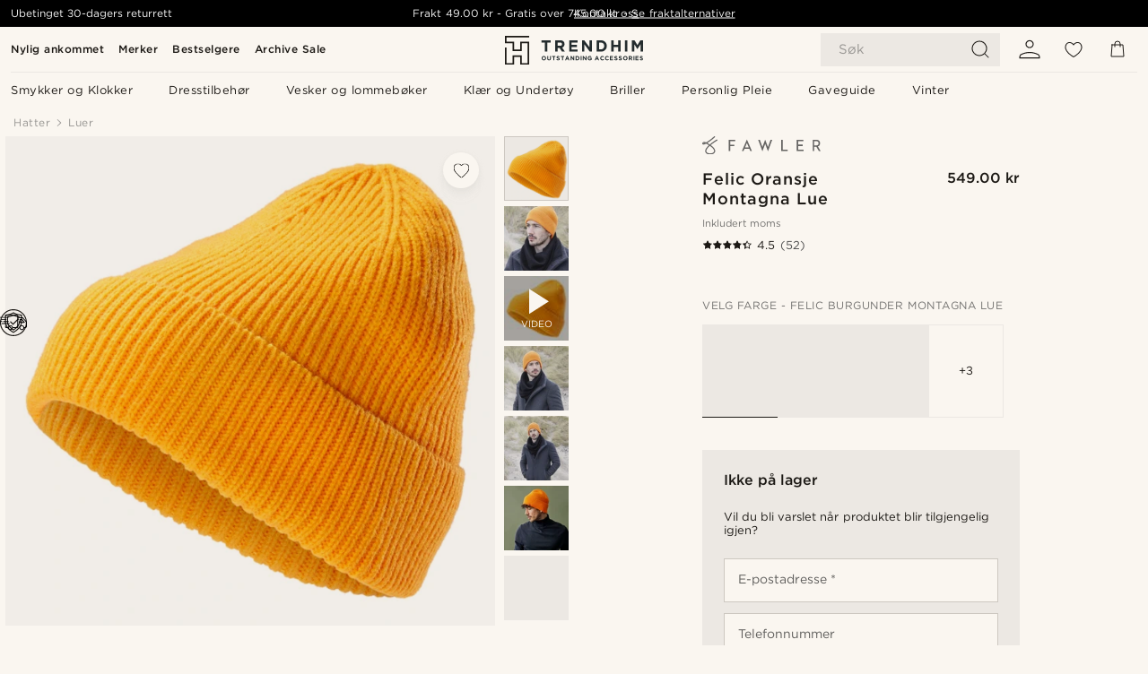

--- FILE ---
content_type: application/javascript
request_url: https://www.trendhim.no/_next/static/chunks/webpack-4309ba8d9b8bab63.js
body_size: 3699
content:
(()=>{"use strict";var e={},a={};function t(r){var c=a[r];if(void 0!==c)return c.exports;var d=a[r]={id:r,loaded:!1,exports:{}},f=!0;try{e[r](d,d.exports,t),f=!1}finally{f&&delete a[r]}return d.loaded=!0,d.exports}t.m=e,(()=>{var e=[];t.O=(a,r,c,d)=>{if(r){d=d||0;for(var f=e.length;f>0&&e[f-1][2]>d;f--)e[f]=e[f-1];e[f]=[r,c,d];return}for(var n=1/0,f=0;f<e.length;f++){for(var[r,c,d]=e[f],o=!0,b=0;b<r.length;b++)(!1&d||n>=d)&&Object.keys(t.O).every(e=>t.O[e](r[b]))?r.splice(b--,1):(o=!1,d<n&&(n=d));if(o){e.splice(f--,1);var i=c();void 0!==i&&(a=i)}}return a}})(),t.n=e=>{var a=e&&e.__esModule?()=>e.default:()=>e;return t.d(a,{a:a}),a},(()=>{var e,a=Object.getPrototypeOf?e=>Object.getPrototypeOf(e):e=>e.__proto__;t.t=function(r,c){if(1&c&&(r=this(r)),8&c||"object"==typeof r&&r&&(4&c&&r.__esModule||16&c&&"function"==typeof r.then))return r;var d=Object.create(null);t.r(d);var f={};e=e||[null,a({}),a([]),a(a)];for(var n=2&c&&r;"object"==typeof n&&!~e.indexOf(n);n=a(n))Object.getOwnPropertyNames(n).forEach(e=>f[e]=()=>r[e]);return f.default=()=>r,t.d(d,f),d}})(),t.d=(e,a)=>{for(var r in a)t.o(a,r)&&!t.o(e,r)&&Object.defineProperty(e,r,{enumerable:!0,get:a[r]})},t.f={},t.e=e=>Promise.all(Object.keys(t.f).reduce((a,r)=>(t.f[r](e,a),a),[])),t.u=e=>6563===e?"static/chunks/6563-1c0adda892e6be0a.js":9091===e?"static/chunks/9091-509daa7155afb3d5.js":2943===e?"static/chunks/2943-46acd43192704b11.js":5017===e?"static/chunks/5017-7ccfe8b1f6721213.js":6065===e?"static/chunks/6065-0b1fbb9d40dda7cb.js":1065===e?"static/chunks/1065-dc5d2c4d8cf6538a.js":6922===e?"static/chunks/6922-2a09d48a1a84f2fb.js":5842===e?"static/chunks/5842-00f6fc0b90f3a1a6.js":7141===e?"static/chunks/7141-4c96bdadf99532fc.js":"static/chunks/"+(({2042:"reactPlayerTwitch",3392:"reactPlayerVidyard",6173:"reactPlayerVimeo",6328:"reactPlayerDailyMotion",6353:"reactPlayerPreview",6887:"reactPlayerFacebook",7458:"reactPlayerFilePlayer",7570:"reactPlayerMixcloud",7627:"reactPlayerStreamable",8446:"reactPlayerYouTube",8844:"reactPlayerKaltura",9340:"reactPlayerWistia",9979:"reactPlayerSoundCloud"})[e]||e)+"."+({132:"5be57c3ad12766f0",327:"d67f34e65e09db50",376:"c7844e8c5bbb5f89",482:"4eb9c22978b7b1e4",559:"6e6c9d124ad09aeb",819:"edd08ae4daf221a0",845:"dd9eabd84c8d16ef",1250:"c53986101375ebdb",1466:"47fbec5286e960d0",1614:"94daff86d102fdb1",1842:"5c927aa382920fa8",1865:"f2af5773f5a9944e",1956:"c6eb69de45d07904",2042:"c73e3ddce6806c39",2068:"a962b61dfac1a238",2442:"7a42df8a782e6282",2499:"0b4d99fcd2267473",2585:"270a62a17aacd30d",2638:"4e8a92413ec498c1",3087:"3fbbae5ff5da5063",3330:"f45c91a5e84ee4dd",3392:"126ce73d3475bee5",3786:"e62516bd54840840",3898:"4012b546993b07c7",3926:"f0dffd8900051187",3974:"468b251bf564e491",4153:"960801958c96e27b",4457:"32b57add760a51a8",4881:"d24da02f67fb5b13",5530:"035d6e5d035a10cd",5662:"6212cbf9b1ff2fe0",6173:"765e5922a213513d",6328:"cb393fd8fa309f06",6353:"4d97e5d8067f5a2b",6377:"7c0f69b2457734b5",6597:"1b5e86b5ab4b0757",6630:"04e450fb65256b76",6731:"f70055cbaf0e9453",6887:"b31bb45500ca106e",7019:"038c6facdee270df",7110:"dafda17abd7c4e19",7220:"8ef8898586183832",7266:"2025c78b8d9a4dd8",7359:"f1c63a8470e6bb64",7458:"9219017317970fbe",7570:"546323d2f9eb3f6f",7627:"067aeb6a0fe68cc7",7685:"ea36fcd1a6a377f8",7700:"db89118298deee8d",7719:"072c56e4c06522cf",8148:"fb61684b578b136d",8151:"ef83cc3ed630ba9b",8339:"3a6e0f8a0160d760",8408:"f44e8d5f5c27cbb1",8418:"9f04773d0e59ac1c",8445:"0d4aef45a9dfa467",8446:"fdee8f41fc090593",8844:"eead643b8823b98f",8954:"07affce019f641a4",8959:"10a4f7c625038729",9253:"ef72e4195ac7a124",9340:"9127b11cf10ddc6f",9548:"b4e75ffd0e0a8f02",9851:"94ce982b027ed9e7",9979:"287ed48b1eebc5b1"})[e]+".js",t.miniCssF=e=>"static/css/"+({50:"952b2eef0f2bc3c1",162:"8ec4dfbdb8a24dfc",770:"70770c1009bd493d",900:"ce23a833bc97b031",985:"f9f960c6364a7e94",1448:"50d5c6e651249a3b",2139:"d9de65773eec9729",2312:"bb04022a07b98344",2346:"e9d92e8d002fbab0",2347:"d9d78b8aa4560bcf",2513:"dcf6d3f9c75470f5",2705:"b6435a8bd85ad7c5",3922:"68583cce11ec3aa8",4097:"403a850e41c81f24",4114:"3b5fb9354daea354",4468:"2cc774767f74a310",4491:"cad334f8b3a5ce95",4906:"f614605a4ff1dfa7",5401:"0a346e02442272fa",5747:"559dbb5bff5085d5",6246:"2ee0ec6b86fd15c9",6736:"5e83c34b8cf8b794",7403:"2ec5c979f3d71f93",8126:"a485765c8a1cefa1",8241:"14e4ea933134fb94",8553:"f7bd2d6be2ea8ec0",9142:"8261f5de922174fa",9156:"903f4258fda374bf",9429:"89ba5994f4ecab34",9496:"28bd66b9532a6e9f"})[e]+".css",t.g=function(){if("object"==typeof globalThis)return globalThis;try{return this||Function("return this")()}catch(e){if("object"==typeof window)return window}}(),t.o=(e,a)=>Object.prototype.hasOwnProperty.call(e,a),(()=>{var e={},a="_N_E:";t.l=(r,c,d,f)=>{if(e[r])return void e[r].push(c);if(void 0!==d)for(var n,o,b=document.getElementsByTagName("script"),i=0;i<b.length;i++){var l=b[i];if(l.getAttribute("src")==r||l.getAttribute("data-webpack")==a+d){n=l;break}}n||(o=!0,(n=document.createElement("script")).charset="utf-8",n.timeout=120,t.nc&&n.setAttribute("nonce",t.nc),n.setAttribute("data-webpack",a+d),n.src=t.tu(r)),e[r]=[c];var s=(a,t)=>{n.onerror=n.onload=null,clearTimeout(u);var c=e[r];if(delete e[r],n.parentNode&&n.parentNode.removeChild(n),c&&c.forEach(e=>e(t)),a)return a(t)},u=setTimeout(s.bind(null,void 0,{type:"timeout",target:n}),12e4);n.onerror=s.bind(null,n.onerror),n.onload=s.bind(null,n.onload),o&&document.head.appendChild(n)}})(),t.r=e=>{"undefined"!=typeof Symbol&&Symbol.toStringTag&&Object.defineProperty(e,Symbol.toStringTag,{value:"Module"}),Object.defineProperty(e,"__esModule",{value:!0})},t.nmd=e=>(e.paths=[],e.children||(e.children=[]),e),(()=>{var e;t.tt=()=>(void 0===e&&(e={createScriptURL:e=>e},"undefined"!=typeof trustedTypes&&trustedTypes.createPolicy&&(e=trustedTypes.createPolicy("nextjs#bundler",e))),e)})(),t.tu=e=>t.tt().createScriptURL(e),t.p="/_next/",(()=>{var e={8068:0};t.f.miniCss=(a,r)=>{e[a]?r.push(e[a]):0!==e[a]&&({50:1,162:1,770:1,900:1,985:1,1448:1,2139:1,2312:1,2346:1,2347:1,2513:1,2705:1,3922:1,4097:1,4114:1,4468:1,4491:1,4906:1,5401:1,5747:1,6246:1,6736:1,7403:1,8126:1,8241:1,8553:1,9142:1,9156:1,9429:1,9496:1})[a]&&r.push(e[a]=(e=>new Promise((a,r)=>{var c=t.miniCssF(e),d=t.p+c;if(((e,a)=>{for(var t=document.getElementsByTagName("link"),r=0;r<t.length;r++){var c=t[r],d=c.getAttribute("data-href")||c.getAttribute("href");if("stylesheet"===c.rel&&(d===e||d===a))return c}for(var f=document.getElementsByTagName("style"),r=0;r<f.length;r++){var c=f[r],d=c.getAttribute("data-href");if(d===e||d===a)return c}})(c,d))return a();((e,a,t,r)=>{var c=document.createElement("link");return c.rel="stylesheet",c.type="text/css",c.onerror=c.onload=d=>{if(c.onerror=c.onload=null,"load"===d.type)t();else{var f=d&&("load"===d.type?"missing":d.type),n=d&&d.target&&d.target.href||a,o=Error("Loading CSS chunk "+e+" failed.\n("+n+")");o.code="CSS_CHUNK_LOAD_FAILED",o.type=f,o.request=n,c.parentNode.removeChild(c),r(o)}},c.href=a,!function(e){if("function"==typeof _N_E_STYLE_LOAD){let{href:a,onload:t,onerror:r}=e;_N_E_STYLE_LOAD(0===a.indexOf(window.location.origin)?new URL(a).pathname:a).then(()=>null==t?void 0:t.call(e,{type:"load"}),()=>null==r?void 0:r.call(e,{}))}else document.head.appendChild(e)}(c)})(e,d,a,r)}))(a).then(()=>{e[a]=0},t=>{throw delete e[a],t}))}})(),(()=>{var e={8068:0,50:0,2513:0};t.f.j=(a,r)=>{var c=t.o(e,a)?e[a]:void 0;if(0!==c)if(c)r.push(c[2]);else if(/^(2(3(12|46|47)|139|513|705)|4(097|114|468|491|906)|5(0|401|747)|8(068|126|241|553)|9(00|142|156|429|496|85)|1448|162|3922|6246|6736|7403|770)$/.test(a))e[a]=0;else{var d=new Promise((t,r)=>c=e[a]=[t,r]);r.push(c[2]=d);var f=t.p+t.u(a),n=Error();t.l(f,r=>{if(t.o(e,a)&&(0!==(c=e[a])&&(e[a]=void 0),c)){var d=r&&("load"===r.type?"missing":r.type),f=r&&r.target&&r.target.src;n.message="Loading chunk "+a+" failed.\n("+d+": "+f+")",n.name="ChunkLoadError",n.type=d,n.request=f,c[1](n)}},"chunk-"+a,a)}},t.O.j=a=>0===e[a];var a=(a,r)=>{var c,d,[f,n,o]=r,b=0;if(f.some(a=>0!==e[a])){for(c in n)t.o(n,c)&&(t.m[c]=n[c]);if(o)var i=o(t)}for(a&&a(r);b<f.length;b++)d=f[b],t.o(e,d)&&e[d]&&e[d][0](),e[d]=0;return t.O(i)},r=self.webpackChunk_N_E=self.webpackChunk_N_E||[];r.forEach(a.bind(null,0)),r.push=a.bind(null,r.push.bind(r))})()})();
//# sourceMappingURL=webpack-4309ba8d9b8bab63.js.map

--- FILE ---
content_type: image/svg+xml
request_url: https://eu-images.contentstack.com/v3/assets/blt7dcd2cfbc90d45de/blt7f5617f23f3ade3d/668660fa5d116562231f3541/icon_vipps.svg
body_size: 869
content:
<?xml version="1.0" encoding="utf-8"?>
<!-- Generator: Adobe Illustrator 23.0.1, SVG Export Plug-In . SVG Version: 6.00 Build 0)  -->
<svg version="1.1" id="Layer_1" xmlns="http://www.w3.org/2000/svg" xmlns:xlink="http://www.w3.org/1999/xlink" x="0px" y="0px"
	 viewBox="0 0 289.51 73.11" style="enable-background:new 0 0 289.51 73.11;" xml:space="preserve">
<style type="text/css">
	.st0{fill-rule:evenodd;clip-rule:evenodd;fill:#F35912;}
	.st1{filter:url(#Adobe_OpacityMaskFilter);}
	.st2{fill-rule:evenodd;clip-rule:evenodd;fill:#FFFFFF;}
	.st3{mask:url(#b_7_);fill-rule:evenodd;clip-rule:evenodd;fill:#F35912;}
</style>
<g>
	<g>
		<path class="st0" d="M39.08,1.38L26.8,37.29L14.42,1.38H0l21.4,53.26h10.7l21.4-53.27H39.08z M102.27,16.62
			c0,4.25-3.35,7.2-7.26,7.2c-3.91,0-7.26-2.95-7.26-7.2c0-4.25,3.35-7.2,7.26-7.2C98.92,9.42,102.27,12.37,102.27,16.62
			 M85.52,46.06c9.03,0,14.14-4.34,18.99-10.61c2.6-3.42,6.05-4.06,8.37-2.22c2.51,1.94,2.61,5.45,0,8.86
			c-6.98,9.23-15.91,14.77-27.36,14.77c-12.47,0-23.17-6.83-30.89-18.55c-2.14-3.05-1.58-6.55,0.74-8.22
			c2.51-1.75,5.96-1.02,8.19,2.31C69.14,40.53,76.31,46.06,85.52,46.06 M136.61,27.88c0,10.89,6.33,16.62,13.4,16.62
			c6.7,0,13.59-5.35,13.59-16.62c0-11.08-6.89-16.43-13.49-16.43C142.94,11.45,136.61,16.52,136.61,27.88z M136.61,1.48v7.3
			C140.24,3.79,145.92,0,154.2,0c10.42,0,22.61,8.68,22.61,27.23c0,19.39-11.72,28.8-23.73,28.8c-6.42,0-12.1-2.49-16.47-8.4v25.48
			h-13.12V1.48L136.61,1.48L136.61,1.48z M199.61,27.88c0,10.89,6.33,16.62,13.4,16.62c6.7,0,13.59-5.35,13.59-16.62
			c0-11.08-6.89-16.43-13.49-16.43C205.94,11.45,199.61,16.52,199.61,27.88L199.61,27.88z M199.61,1.48v7.3
			C203.24,3.79,208.92,0,217.2,0c10.42,0,22.61,8.68,22.61,27.23c0,19.39-11.73,28.8-23.73,28.8c-6.42,0-12.1-2.49-16.47-8.4v25.48
			h-13.12V1.48L199.61,1.48L199.61,1.48z"/>
		<g transform="translate(245.051 .423)">
			<defs>
				<filter id="Adobe_OpacityMaskFilter" filterUnits="userSpaceOnUse" x="0.16" y="-0.42" width="44.29" height="56.04">
					<feColorMatrix  type="matrix" values="1 0 0 0 0  0 1 0 0 0  0 0 1 0 0  0 0 0 1 0"/>
				</filter>
			</defs>
			<mask maskUnits="userSpaceOnUse" x="0.16" y="-0.42" width="44.29" height="56.04" id="b_7_">
				<g class="st1">
					<path id="a_7_" class="st2" d="M44.46-0.42v56.04H0.16V-0.42H44.46L44.46-0.42z"/>
				</g>
			</mask>
			<path class="st3" d="M22.49-0.42c10.8,0,18.7,4.98,21.96,17.54l-11.82,1.85c-0.19-6.37-4.19-8.31-9.86-8.31
				c-4.47,0-7.72,1.94-7.72,4.98c0,2.4,1.67,4.89,6.7,5.82l9.02,1.66c8.84,1.66,13.59,7.39,13.59,15.23
				c0,11.54-10.51,17.26-20.38,17.26c-10.42,0-21.96-5.36-23.82-18.37l11.82-1.85c0.65,6.74,4.84,9.14,11.54,9.14
				c5.12,0,8.56-1.85,8.56-5.08c0-2.86-1.58-4.99-7.17-6l-8.19-1.48C8.07,30.41,2.77,24.32,2.77,16.56
				C2.77,4.56,13.75-0.42,22.49-0.42"/>
		</g>
	</g>
</g>
</svg>
